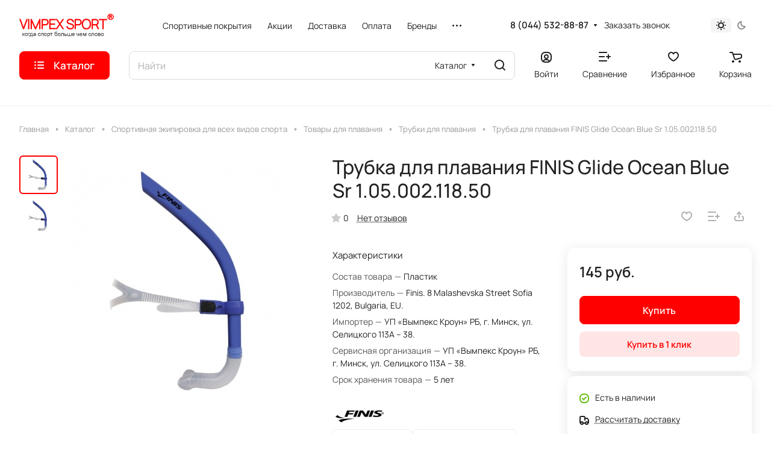

--- FILE ---
content_type: text/html; charset=UTF-8
request_url: https://sport-shop.by/bitrix/templates/aspro-lite/components/bitrix/catalog.comments/catalog/ajax.php?IBLOCK_ID=11&ELEMENT_ID=19165&XML_ID=&SITE_ID=s1
body_size: 7434
content:
<div id="comp_62ed7f40213ec634cb0f0b57afa731db">
<div class="comments-block__inner-wrapper">
<script>
BX.ready( function(){
	if (BX.viewImageBind) {
		BX.viewImageBind('blg-comment-1131', false, {
			tag:'IMG', 
			attr: 'data-bx-image'
		});
	}
});
</script>
<div id="reviews_sort_continer" class="hidden"></div>
<div class="blog-comments" id="blg-comment-1131">
<a name="comments" class="hidden"></a>

	<script>
	var reviews_count = '';
	var reviews_count_text = '';

	if (reviews_count && !isNaN(reviews_count) && reviews_count_text) {
		$('.EXTENDED .element-count-wrapper .element-count').text(reviews_count_text).removeClass('hidden');
	}

	
	function onLightEditorShow(content) {
		if (!window.oBlogComLHE)
			return BX.addCustomEvent(window, 'LHE_OnInit', function() {
				setTimeout(function() {
					onLightEditorShow(content);
				}, 500);
			});

		oBlogComLHE.SetContent(content || '');
		oBlogComLHE.CreateFrame(); // We need to recreate editable frame after reappending editor container
		oBlogComLHE.SetEditorContent(oBlogComLHE.content);
		oBlogComLHE.SetFocus();
	}

	function commentAction(key, el, type) {
		const $this = $(el);
		const $comment = $('#form_comment_' + key);
		const $commentsContainer = $('.blog-comments');
		const currentCommentType = $comment.data('type');
		const currentKey = $commentsContainer.data('key');
		$('.js-form-comment').hide();
		$('.blog-comment-action__link').not($this).removeClass('clicked');

		if (!currentKey) {
			$comment.data('key', key);
		}

		if ((type !== currentCommentType && typeof window[type] !== 'undefined') || currentKey !== key) {
			window[type](key);
			$comment.data('type', type);
			$comment.data('key', key);
		}

		if ((type !== currentCommentType && !$this.hasClass('clicked')) || type === currentCommentType) 
			toggleComment($this, $comment);

	}

	function toggleComment($el, $comment,) {
		if ($el.hasClass('clicked')) {
			$comment.slideUp();
			$el.removeClass('clicked');
			$el.closest('.blog-comment-content__item').find('.blog-comment-action__link').removeClass('clicked');
		} else{ 
			$comment.slideDown();
			$el.addClass('clicked');
		}
	}

	function showComment(key, error, userName, userEmail, needData) {
		subject = '';
		comment = '';

		if (needData == "Y") {
			subject = window["title" + key];
			comment = window["text" + key];
		}

		var pFormCont = BX('form_c_del');
		if (!pFormCont) {
			return;
		}

		clearForm(pFormCont);

		if (BX.hasClass(pFormCont, 'blog-comment__edit-form')) {
			BX.removeClass(pFormCont, 'blog-comment__edit-form');
		}
		BX('form_comment_' + key).appendChild(pFormCont); // Move form
		fileInputInit("Прикрепить изображение (не более 1 мб)", 'Y');

		pFormCont.style.display = "block";

		document.form_comment.parentId.value = key;
		document.form_comment.edit_id.value = '';
		document.form_comment.act.value = 'add';
		document.form_comment.post.value = 'Опубликовать отзыв';
		document.form_comment.action = document.form_comment.action + "#" + key;

		if (error == "Y") {
			if (comment.length > 0) {
				comment = comment.replace(/\/</gi, '<');
				comment = comment.replace(/\/>/gi, '>');
			}
			if (userName.length > 0) {
				userName = userName.replace(/\/</gi, '<');
				userName = userName.replace(/\/>/gi, '>');
				document.form_comment.user_name.value = userName;
			}
			if (userEmail.length > 0) {
				userEmail = userEmail.replace(/\/</gi, '<');
				userEmail = userEmail.replace(/\/>/gi, '>');
				document.form_comment.user_email.value = userEmail;
			}
			if (subject && subject.length > 0 && document.form_comment.subject) {
				subject = subject.replace(/\/</gi, '<');
				subject = subject.replace(/\/>/gi, '>');
				document.form_comment.subject.value = subject;
			}
		}

		files = BX('form_comment')["UF_BLOG_COMMENT_DOC[]"];
		if (files !== null && typeof files != 'undefined') {
			if (!files.length) {
				BX.remove(files);
			} else {
				for (i = 0; i < files.length; i++)
					BX.remove(BX(files[i]));
			}
		}
		filesForm = BX.findChild(BX('blog-comment-user-fields-UF_BLOG_COMMENT_DOC'), {
			'className': 'file-placeholder-tbody'
		}, true, false);
		if (filesForm !== null && typeof filesForm != 'undefined')
			BX.cleanNode(filesForm, false);

		filesForm = BX.findChild(BX('blog-comment-user-fields-UF_BLOG_COMMENT_DOC'), {
			'className': 'feed-add-photo-block'
		}, true, true);
		if (filesForm !== null && typeof filesForm != 'undefined') {
			for (i = 0; i < filesForm.length; i++) {
				if (BX(filesForm[i]).parentNode.id != 'file-image-template')
					BX.remove(BX(filesForm[i]));
			}
		}

		filesForm = BX.findChild(BX('blog-comment-user-fields-UF_BLOG_COMMENT_DOC'), {
			'className': 'file-selectdialog'
		}, true, false);
		if (filesForm !== null && typeof filesForm != 'undefined') {
			BX.hide(BX.findChild(BX('blog-comment-user-fields-UF_BLOG_COMMENT_DOC'), {
				'className': 'file-selectdialog'
			}, true, false));
			BX.show(BX('blog-upload-file'));
		}

		onLightEditorShow(comment);
	}

	function editComment(key) {
		subject = window["title" + key];
		comment = window["text" + key];

		if (comment.length > 0) {
			comment = comment.replace(/\/</gi, '<');
			comment = comment.replace(/\/>/gi, '>');
		}

		var pFormCont = BX('form_c_del');
		var parent = BX.findParent(BX('form_comment_' + key), {
			"class": "blog-comment"
		});
		var commentBlock = BX('blg-comment-' + key);

		if (commentBlock === null) {
			if (BX('blg-comment-' + key + 'old') !== null) {
				$('#blg-comment-' + key + 'old').attr('id', 'blg-comment-' + key);
				commentBlock = BX('blg-comment-' + key);
			}
		}

		if (BX.hasClass(parent, 'parent')) {
			BX.addClass(pFormCont, 'blog-comment__edit-form');
			updateEditForm(commentBlock, pFormCont, true);
		} else if (BX.hasClass(pFormCont, 'blog-comment__edit-form')) {
			BX.removeClass(pFormCont, 'blog-comment__edit-form');
			updateEditForm(commentBlock, pFormCont);
		} else {
			updateEditForm(commentBlock, pFormCont);
		}

		BX('form_comment_' + key).appendChild(pFormCont); // Move form
		fileInputInit("Прикрепить изображение (не более 1 мб)", 'Y');
		pFormCont.style.display = "block";

		files = BX('form_comment')["UF_BLOG_COMMENT_DOC[]"];
		if (files !== null && typeof files != 'undefined') {
			if (!files.length) {
				BX.remove(files);
			} else {
				for (i = 0; i < files.length; i++)
					BX.remove(BX(files[i]));
			}
		}
		filesForm = BX.findChild(BX('blog-comment-user-fields-UF_BLOG_COMMENT_DOC'), {
			'className': 'file-placeholder-tbody'
		}, true, false);
		if (filesForm !== null && typeof filesForm != 'undefined')
			BX.cleanNode(filesForm, false);

		filesForm = BX.findChild(BX('blog-comment-user-fields-UF_BLOG_COMMENT_DOC'), {
			'className': 'feed-add-photo-block'
		}, true, true);
		if (filesForm !== null && typeof filesForm != 'undefined') {
			for (i = 0; i < filesForm.length; i++) {
				if (BX(filesForm[i]).parentNode.id != 'file-image-template')
					BX.remove(BX(filesForm[i]));
			}
		}

		filesForm = BX.findChild(BX('blog-comment-user-fields-UF_BLOG_COMMENT_DOC'), {
			'className': 'file-selectdialog'
		}, true, false);
		if (filesForm !== null && typeof filesForm != 'undefined') {
			BX.hide(BX.findChild(BX('blog-comment-user-fields-UF_BLOG_COMMENT_DOC'), {
				'className': 'file-selectdialog'
			}, true, false));
			BX.show(BX('blog-upload-file'));
		}

		onLightEditorShow(comment);

		document.form_comment.parentId.value = '';
		document.form_comment.edit_id.value = key;
		document.form_comment.act.value = 'edit';
		document.form_comment.post.value = 'Сохранить';
		document.form_comment.action = document.form_comment.action + "#" + key;

		if (subject && subject.length > 0 && document.form_comment.subject) {
			subject = subject.replace(/\/</gi, '<');
			subject = subject.replace(/\/>/gi, '>');
			document.form_comment.subject.value = subject;
		}
	}

	function waitResult(id) {
		id = parseInt(id);
		r = 'new_comment_' + id;
		ob = BX(r);
		if (ob.innerHTML.length > 0) {
			var obNew = BX.processHTML(ob.innerHTML, true);
			scripts = obNew.SCRIPT;
			BX.ajax.processScripts(scripts, true);
			if (window.commentEr && window.commentEr == "Y") {
				BX('err_comment_' + id).innerHTML = ob.innerHTML;
				ob.innerHTML = '';
			} else {
				if (BX('edit_id').value > 0) {
					if (BX('blg-comment-' + id)) {
						BX('blg-comment-' + id + 'old').innerHTML = BX('blg-comment-' + id).innerHTML;
						BX('blg-comment-' + id + 'old').id = 'blg-comment-' + id;
						if (BX.browser.IsIE()) //for IE, numbered list not rendering well
							setTimeout(function() {
								BX('blg-comment-' + id).innerHTML = BX('blg-comment-' + id).innerHTML
							}, 10);
					} else {
						BX('blg-comment-' + id + 'old').innerHTML = ob.innerHTML;
						if (BX.browser.IsIE()) //for IE, numbered list not rendering well
							setTimeout(function() {
								BX('blg-comment-' + id + 'old').innerHTML = BX('blg-comment-' + id + 'old').innerHTML
							}, 10);

					}
				} else {
					if (id) {
						BX('new_comment_cont_' + id).innerHTML += ob.innerHTML;
						BX('new_comment_cont_' + id).classList.remove('hidden');
					} else {
						$('.blog-comment__container').prepend($(ob.innerHTML));
					}
					if (BX.browser.IsIE()) //for IE, numbered list not rendering well
						setTimeout(function() {
							BX('new_comment_cont_' + id).innerHTML = BX('new_comment_cont_' + id).innerHTML
						}, 10);
				}
				ob.innerHTML = '';
			}
			window.commentEr = false;

			BX.closeWait();
			BX('post-button').disabled = false;
			BX.onCustomEvent("onIblockCatalogCommentSubmit");

			if (id == 0) {
				var comments = document.querySelector('.EXTENDED .blog-comments');
				if (comments !== null) {
					comments.classList.remove('empty-reviews');
				}

				var bError = $(comments).find('[id^=err_comment] *').length > 0;
				if (!bError) {
					$('#form_comment_0').slideUp();
					clearForm(BX('form_c_del'));
				} else {
					$('#form_comment_0 [name=comment]').val(window.commentOr);
				}
			} else {
				BX('form_c_del').style.display = "none";
			}
		} else
			setTimeout("waitResult('" + id + "')", 500);

		$('.reviews-gallery-block .slider-solution').removeClass('appear-block');
	}

	function submitComment() {
		//oBlogComLHE.SaveContent();
		BX('post-button').focus();
		BX('post-button').disabled = true;
		obForm = BX('form_comment');
		const bCommentRequired = true;
					if (BX('edit_id').value > 0) {
				val = BX('edit_id').value;
				BX('blg-comment-' + val).id = 'blg-comment-' + val + 'old';
			} else
				val = BX('parentId').value;
			id = 'new_comment_' + val;

			if (BX('err_comment_' + val))
				BX('err_comment_' + val).innerHTML = '';

			if (!prepareFormInfo(obForm, bCommentRequired)) {
				BX('post-button').disabled = false;
				return false;
			}

			BX.ajax.submitComponentForm(obForm, id);
			var comment = $(obForm).find('[name=comment]');
			setTimeout(function() {
				comment.css('color', '');
			}, 1500);

			setTimeout("waitResult('" + val + "')", 100);
		
		var eventdata = {
			type: 'form_submit',
			form: $(obForm)
		};
		BX.onCustomEvent('onSubmitForm', [eventdata]);
	}

	function prepareFormInfo(obForm, bCommentRequired) {
		let isValid = true;

		var form = $(obForm);

		// remove hidden comment field
		form.find('input[type=hidden][name=comment]').remove();

		var comment = form.find('[name=comment]');
		var limitations = form.find('[name=limitations]');
		var virtues = form.find('[name=virtues]');
		var rating = form.find('[name=rating]');
		var edit_id = form.find('[name=edit_id]') ?
			parseInt(form.find('[name=edit_id]').val()) :
			false;
		var parent_id = form.find('[name=parentId]') ?
			parseInt(form.find('[name=parentId]').val()) :
			false;

		var ratingVal = rating.closest('.votes_block').data('rating');
		if (ratingVal) {
			rating.val(ratingVal);
		}

		var resultCommentText = '';
		if (virtues.val()) {
			resultCommentText += `<virtues>${virtues.val().replace(/(<([^>]+)>)/gi, "")}</virtues>\n`;
		}
		if (limitations.val()) {
			resultCommentText += `<limitations>${limitations.val().replace(/(<([^>]+)>)/gi, "")}</limitations>\n`;
		}
		if (comment.val()) {
			resultCommentText += `<comment>${comment.val().replace(/(<([^>]+)>)/gi, "")}</comment>`;
		}
		else if ((!bCommentRequired || edit_id) && !parent_id) {
			resultCommentText += '<comment></comment>';
		}

		if (bCommentRequired && !resultCommentText) {
			const $label = form.find('.form__text-field:visible:first label:not(.error)');
			const $error = form.find('.comments-error');
			if (!$error.length) {
				const error = BX.create({
					tag: 'label',
					text: "Заполните одно из полей: достоинства, недостатки, комментарий",
					attrs: {
						class: 'error comments-error',
						for: 'virtues'
					},
				});
				BX.insertAfter(error, $label[0]);
			}
			isValid = false;
		}

		isValid = isValid && $(obForm).valid();
		
		if (!isValid) {
			return false;
		}

		window.commentOr = comment.val();
		
		// add hidden comment field
		if(resultCommentText) {
			let commentHidden = BX.create({
				tag: 'input',
				attrs: {
					type: 'hidden',
					name: comment.attr('name'),
					value: resultCommentText,
				},
			});

			BX.insertAfter(commentHidden, comment[0]);
		}

		return isValid;
	}

	function hideShowComment(url, id) {
		var siteID = 's1';
		var bcn = BX('blg-comment-' + id);
		BX.showWait(bcn);
		bcn.id = 'blg-comment-' + id + 'old';
		BX('err_comment_' + id).innerHTML = '';
		url += '&SITE_ID=' + siteID;
		BX.ajax.get(url, function(data) {
			var obNew = BX.processHTML(data, true);
			scripts = obNew.SCRIPT;
			BX.ajax.processScripts(scripts, true);
			var nc = BX('new_comment_' + id);
			var bc = BX('blg-comment-' + id + 'old');
			nc.style.display = "none";
			nc.innerHTML = data;
			$('.reviews-gallery-block .slider-solution').removeClass('appear-block');
			if (BX('blg-comment-' + id)) {
				bc.innerHTML = BX('blg-comment-' + id).innerHTML;
			} else {
				BX('err_comment_' + id).innerHTML = nc.innerHTML;
			}
			BX('blg-comment-' + id + 'old').id = 'blg-comment-' + id;

			BX.closeWait();
		});

		return false;
	}

	function deleteComment(url, id) {
		var siteID = 's1';
		BX.showWait(BX('blg-comment-' + id));
		url += '&SITE_ID=' + siteID;
		BX.ajax.get(url, function(data) {
			var obNew = BX.processHTML(data, true);
			scripts = obNew.SCRIPT;
			BX.ajax.processScripts(scripts, true);

			var nc = BX('new_comment_' + id);
			nc.style.display = "none";
			nc.innerHTML = data;

			if (BX('blg-com-err')) {
				BX('err_comment_' + id).innerHTML = nc.innerHTML;
			} else {
				BX('blg-comment-' + id).innerHTML = nc.innerHTML;
			}
			nc.innerHTML = '';

			BX.closeWait();
		});


		return false;
	}

	function updateEditForm(commentBlock, pFormCont, parent) {
		clearForm(pFormCont);
		if (parent) {
			var rating = BX.findChild(commentBlock, {
				"class": 'item-rating rating__star-svg rating__star-svg--filled'
			}, true, true);
			rating = rating === undefined ? 0 : rating.length;

			var stars = BX.findChild(pFormCont, {
				"class": 'item-rating rating__star-svg'
			}, true, true);
			var _this = $(stars[rating - 1]),
				index = rating,
				ratingMessage = _this.data('message');

			_this.closest('.votes_block').data('rating', index);
			var ratingInput = _this.closest('.votes_block').find('input[name=RATING]');
			if (ratingInput.length) {
				ratingInput.val(index);
			} else {
				_this.closest('.votes_block').find('input[data-sid=RATING]').val(index);
			}
			_this.closest('.votes_block').find('.rating_message').data('message', ratingMessage).text(ratingMessage);;

			stars.forEach(function(star, index) {
				if (index < rating) {
					$(star).addClass('rating__star-svg--filled');
				} else {
					$(star).removeClass('rating__star-svg--filled');
				}
			});

			var virtues = BX.findChild(commentBlock, {
				"class": 'comment-text__text VIRTUES'
			}, true);
			if (virtues !== null) {
				virtues = virtues.innerHTML.trim();
			}
			var limitations = BX.findChild(commentBlock, {
				"class": 'comment-text__text LIMITATIONS'
			}, true);
			if (limitations !== null) {
				limitations = limitations.innerHTML.trim();
			}
			var comment = BX.findChild(commentBlock, {
				"class": 'comment-text__text COMMENT'
			}, true);
			if (comment !== null) {
				comment = comment.innerHTML.trim();
			}
			var approveText = BX.findChild(commentBlock, {
				"class": 'comment-text__text APPROVE_TEXT'
			}, true);
			if (approveText !== null) {
				approveText = approveText.innerHTML.trim();
			}

			$(pFormCont).find('.form.virtues textarea').val(virtues);
			$(pFormCont).find('.form.limitations textarea').val(limitations);
			$(pFormCont).find('.form.comment textarea').val(comment);
			$(pFormCont).find('.form.approve-text input').val(approveText);
		} else {
			var comment = BX.findChild(commentBlock, {
				"class": 'comment-text__text COMMENT'
			}, true).innerHTML.trim();
			$(pFormCont).find('.form.comment textarea').val(comment);
		}


	}

	function clearForm(pFormCont) {

		var stars = BX.findChild(pFormCont, {
			"class": 'item-rating'
		}, true, true);
		stars.forEach(function(star, index) {
			$(stars).removeClass('rating__star-svg--filled');
		});


		var votesBlock = $(pFormCont).find('.votes_block');

		votesBlock.data('rating', '');

		if (votesBlock.find('input[name=RATING]').length) {
			votesBlock.find('input[name=RATING]').val('');
		} else {
			votesBlock.find('input[data-sid=RATING]').val('');
		}
		votesBlock.find('.rating_message').data('message', "Без оценки").text("Без оценки");

		$(pFormCont).find('.form.virtues textarea').val('');
		$(pFormCont).find('.form.limitations textarea').val('');
		$(pFormCont).find('.form.comment textarea').val('');
		$(pFormCont).find('input[type=file]').val('');
		$(pFormCont).find('input[name=rating]').val('');
		$(pFormCont).find("input[type=file]").uniform.update();
	}

	
	function blogShowFile() {
		el = BX('blog-upload-file');
		if (el.style.display != 'none')
			BX.hide(el);
		else
			BX.show(el);
		BX.onCustomEvent(BX('blog-comment-user-fields-UF_BLOG_COMMENT_DOC'), "BFileDLoadFormController");
	}

	$(document).ready(function() {
		$('form[name="form_comment"]').validate({
			highlight: function(element) {
				$(element).parent().addClass('error');
			},
			unhighlight: function(element) {
				$(element).parent().removeClass('error');
			},
			submitHandler: function(form) {
				if ($('form[name="form_comment"]').valid()) {
					setTimeout(function() {
						$(form).find('button[type="submit"]').attr("disabled", "disabled");
					}, 300);
					var eventdata = {type: 'form_submit', form: form, form_name: 'form_comment'};
					BX.onCustomEvent('onSubmitForm', [eventdata]);
				}
			},
			errorPlacement: function(error, element) {
				let uploader = element.closest('.uploader');
				if (uploader.length) {
					error.insertAfter(uploader);
				}
				else {
					error.insertAfter(element);
				}
			},
		});
	});

	$('.blog-add-comment .btn').on('click', function() {
		if (!$(this).hasClass('clicked')) {
			showComment('0');
			$(this).addClass('clicked');
		} else
			$('#form_comment_0').slideToggle();
	});

			$(document).on('paste, change, keyup', '.form.blog-comment-fields textarea', function() {
		let value = $(this).val();
		if (value.length) {
			$(this).closest('.blog-comment__form').find('.comments-error').remove();
		}
		});
	
	</script>	


									<div class="js-form-comment" id="form_comment_" style="display:none;">
				<div id="form_c_del" style="display:none;">
					<div class="blog-comment__form">
						<form enctype="multipart/form-data" method="POST" name="form_comment" id="form_comment" action="/bitrix/templates/aspro-lite/components/bitrix/catalog.comments/catalog/aspro/blog.post.comment.lite/adapt/ajax.php">
							<input type="hidden" name="parentId" id="parentId" value="">
							<input type="hidden" name="edit_id" id="edit_id" value="">
							<input type="hidden" name="act" id="act" value="add">
							<input type="hidden" name="post" value="Y">
							
															<input type="hidden" name="IBLOCK_ID" value="11">
														
															<input type="hidden" name="ELEMENT_ID" value="19165">
														
															<input type="hidden" name="XML_ID" value="">
														
															<input type="hidden" name="SITE_ID" value="s1">
							
														<input type="hidden" name="sessid" id="sessid" value="4caeb90d6a724bbc11459dc3f824f8b7" />
							<div class="form popup blog-comment-fields outer-rounded-x bordered">
								<div class="form-header">
																			<div class="blog-comment-field blog-comment-field-user">
											<div class="row form">
												<div class="col-md-6 col-sm-6">
													<div class="form-group ">
														<label for="user_name">Ваше имя <span class="required-star">*</span></label>
														<div class="input">
														<input maxlength="255" size="30" class="form-control" required tabindex="3" type="text" name="user_name" id="user_name" value="">
														</div>
													</div>
												</div>
												<div class="col-md-6 col-sm-6">
													<div class="form-group ">
														<label for="user_email">E-mail</label>
														<div class="input">
														<input maxlength="255" size="30" class="form-control" tabindex="4" type="text" name="user_email" id="user_email" value="">
														</div>
													</div>
												</div>
											</div>
										</div>
									
									
									<div class="row form">
										<div class="col-md-12">
											<div class="form-group">
												<label class="rating_label" data-hide>Ваша оценка <span class="required-star">*</span></label>
												<div class="votes_block nstar big with-text" data-hide>
													<div class="ratings">
														<div class="inner_rating rating__star-svg">
																															<div class="item-rating rating__star-svg" data-message="Очень плохо">
																	<i class="svg inline " aria-hidden="true"><svg width="16" height="16"><use xlink:href="/bitrix/templates/aspro-lite/images/svg/catalog/item_icons.svg#star-13-13"></use></svg></i>																</div>
																															<div class="item-rating rating__star-svg" data-message="Плохо">
																	<i class="svg inline " aria-hidden="true"><svg width="16" height="16"><use xlink:href="/bitrix/templates/aspro-lite/images/svg/catalog/item_icons.svg#star-13-13"></use></svg></i>																</div>
																															<div class="item-rating rating__star-svg" data-message="Нормально">
																	<i class="svg inline " aria-hidden="true"><svg width="16" height="16"><use xlink:href="/bitrix/templates/aspro-lite/images/svg/catalog/item_icons.svg#star-13-13"></use></svg></i>																</div>
																															<div class="item-rating rating__star-svg" data-message="Хорошо">
																	<i class="svg inline " aria-hidden="true"><svg width="16" height="16"><use xlink:href="/bitrix/templates/aspro-lite/images/svg/catalog/item_icons.svg#star-13-13"></use></svg></i>																</div>
																															<div class="item-rating rating__star-svg" data-message="Отлично">
																	<i class="svg inline " aria-hidden="true"><svg width="16" height="16"><use xlink:href="/bitrix/templates/aspro-lite/images/svg/catalog/item_icons.svg#star-13-13"></use></svg></i>																</div>
																													</div>
													</div>
													<div class="rating_message muted" data-message="Без оценки">Без оценки</div>
													<input class="hidden" name="rating" required>
												</div>
											</div>
										</div>
									</div>

									<div class="row form virtues" data-hide>
										<div class="col-md-12">
											<div class="form-group">
												<label for="virtues">Достоинства</label>
												<div class="input">
												<textarea rows="3" class="form-control" tabindex="3" name="virtues" id="virtues" value=""></textarea>
												</div>
											</div>
										</div>
									</div>

									<div class="row form limitations" data-hide>
										<div class="col-md-12">
											<div class="form-group">
												<label for="limitations">Недостатки</label>
												<div class="input">
												<textarea rows="3" class="form-control" tabindex="3" name="limitations" id="limitations" value=""></textarea>
												</div>
											</div>
										</div>
									</div>

									<div class="row form comment">
										<div class="col-md-12">
											<div class="form-group">
												<label for="comment">Комментарий</label>
												<div class="input">
													<textarea rows="3" class="form-control" tabindex="3" name="comment" id="comment" value=""></textarea>
												</div>
											</div>
										</div>
									</div>

									<div class="row form files" data-hide>
										<div class="col-md-12">
											<div class="form-group">
												<div class="input">
													<input type="file" class="form-control inputfile" tabindex="3" name="comment_images[]" id="comment_images" value="">
													
													<div class="add_file color-theme">
														<span class="font_12">Еще один файл</span>
													</div>
												</div>
											</div>
										</div>
									</div>

																
									
																			<div class="row captcha-row form">
											<div class="col-md-6 col-sm-6 col-xs-6">
												<div class="form-group">
													<label for="captcha_word">Введите код <span class="required-star">*</span></label>
													<div class="input">
														<input type="text" size="30" name="captcha_word" class="form-control" id="captcha_word" value=""  tabindex="7">
													</div>
												</div>
											</div>

											<div class="col-md-6 col-sm-6 col-xs-6">
												<div class="form-group">
													<div class="captcha-img">
														<img src="/bitrix/tools/captcha.php?captcha_code=0c606f9f32fcb864fc67d82229ec2706" class="captcha_img" width="180" height="40" id="captcha" border="0" />
														<input type="hidden" name="captcha_code" id="captcha_code" value="0c606f9f32fcb864fc67d82229ec2706" />
														<span class="refresh captcha_reload"><a href="javascript:;" rel="nofollow">Поменять картинку</a></span>
													</div>
												</div>
											</div>
										</div>
									
									<div class="blog-comment-buttons-wrapper font_15">
										<input tabindex="10" class="btn btn-default" value="Опубликовать отзыв" type="button" name="sub-post" id="post-button" onclick="submitComment()">
									</div>
								</div>
							</div>
							<input type="hidden" name="blog_upload_cid" id="upload-cid" value="">
						</form>
					</div>
				</div>
			</div>
						
																	
				
							
							<div class="js-form-comment" id="form_comment_0" style="display: none;">
					<div id="err_comment_0"></div>
					<div class="js-form-comment" id="form_comment_0"></div>
					<div id="new_comment_0" style="display:none;"></div>
				</div>

				<div id="new_comment_cont_0" class="hidden"></div>

									
				
									<div class="blog-comment__container">
												<div class="rounded-x bordered alert-empty">
						Помогите другим пользователям с выбором - будьте первым, кто поделится своим мнением об этом товаре					</div>
					<script>
						var comments = $('.EXTENDED .blog-comments');
						if (comments.length) {
							comments.addClass('empty-reviews');
						}
					</script>
								
											</div>
							
			</div>
</div></div>